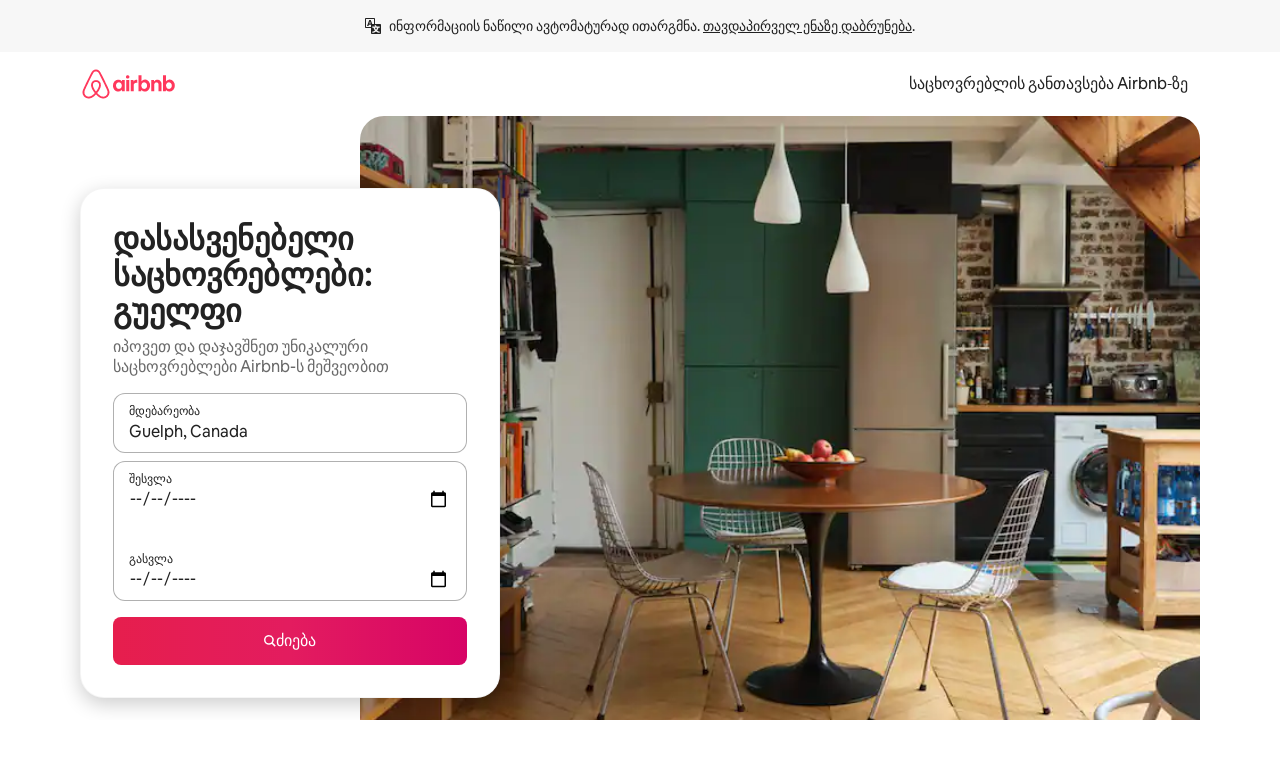

--- FILE ---
content_type: text/javascript
request_url: https://a0.muscache.com/airbnb/static/packages/web/common/frontend/moment-more-formats/src/locale/ka.0290b35948.js
body_size: 896
content:
__d(function(g,r,i,a,m,e,d){"use strict";var t=(0,r(d[0]).default)(r(d[1]));r(d[2]),t.default.updateLocale("ka",{months:"\u10D8\u10D0\u10DC\u10D5\u10D0\u10E0\u10D8_\u10D7\u10D4\u10D1\u10D4\u10E0\u10D5\u10D0\u10DA\u10D8_\u10DB\u10D0\u10E0\u10E2\u10D8_\u10D0\u10DE\u10E0\u10D8\u10DA\u10D8_\u10DB\u10D0\u10D8\u10E1\u10D8_\u10D8\u10D5\u10DC\u10D8\u10E1\u10D8_\u10D8\u10D5\u10DA\u10D8\u10E1\u10D8_\u10D0\u10D2\u10D5\u10D8\u10E1\u10E2\u10DD_\u10E1\u10D4\u10E5\u10E2\u10D4\u10DB\u10D1\u10D4\u10E0\u10D8_\u10DD\u10E5\u10E2\u10DD\u10DB\u10D1\u10D4\u10E0\u10D8_\u10DC\u10DD\u10D4\u10DB\u10D1\u10D4\u10E0\u10D8_\u10D3\u10D4\u10D9\u10D4\u10DB\u10D1\u10D4\u10E0\u10D8".split("_"),longDateFormat:{LT:t.default.localeData("ga").longDateFormat("LT"),LTS:t.default.localeData("ga").longDateFormat("LTS"),L:"DD.MM.YYYY",LL:"D MMMM, YYYY",LLL:"D MMMM, YYYY, HH:mm",LLLL:"dddd, D MMMM, YYYY, HH:mm"}})},"4a45ce",["ba7a76","1772c9","f9b45d"]);
__d(function(g,r,i,a,m,e,d){"use strict";var _;_=function(_){return _.defineLocale("ka",{months:"\u10D8\u10D0\u10DC\u10D5\u10D0\u10E0\u10D8_\u10D7\u10D4\u10D1\u10D4\u10E0\u10D5\u10D0\u10DA\u10D8_\u10DB\u10D0\u10E0\u10E2\u10D8_\u10D0\u10DE\u10E0\u10D8\u10DA\u10D8_\u10DB\u10D0\u10D8\u10E1\u10D8_\u10D8\u10D5\u10DC\u10D8\u10E1\u10D8_\u10D8\u10D5\u10DA\u10D8\u10E1\u10D8_\u10D0\u10D2\u10D5\u10D8\u10E1\u10E2\u10DD_\u10E1\u10D4\u10E5\u10E2\u10D4\u10DB\u10D1\u10D4\u10E0\u10D8_\u10DD\u10E5\u10E2\u10DD\u10DB\u10D1\u10D4\u10E0\u10D8_\u10DC\u10DD\u10D4\u10DB\u10D1\u10D4\u10E0\u10D8_\u10D3\u10D4\u10D9\u10D4\u10DB\u10D1\u10D4\u10E0\u10D8".split("_"),monthsShort:"\u10D8\u10D0\u10DC_\u10D7\u10D4\u10D1_\u10DB\u10D0\u10E0_\u10D0\u10DE\u10E0_\u10DB\u10D0\u10D8_\u10D8\u10D5\u10DC_\u10D8\u10D5\u10DA_\u10D0\u10D2\u10D5_\u10E1\u10D4\u10E5_\u10DD\u10E5\u10E2_\u10DC\u10DD\u10D4_\u10D3\u10D4\u10D9".split("_"),weekdays:{standalone:"\u10D9\u10D5\u10D8\u10E0\u10D0_\u10DD\u10E0\u10E8\u10D0\u10D1\u10D0\u10D7\u10D8_\u10E1\u10D0\u10DB\u10E8\u10D0\u10D1\u10D0\u10D7\u10D8_\u10DD\u10D7\u10EE\u10E8\u10D0\u10D1\u10D0\u10D7\u10D8_\u10EE\u10E3\u10D7\u10E8\u10D0\u10D1\u10D0\u10D7\u10D8_\u10DE\u10D0\u10E0\u10D0\u10E1\u10D9\u10D4\u10D5\u10D8_\u10E8\u10D0\u10D1\u10D0\u10D7\u10D8".split("_"),format:"\u10D9\u10D5\u10D8\u10E0\u10D0\u10E1_\u10DD\u10E0\u10E8\u10D0\u10D1\u10D0\u10D7\u10E1_\u10E1\u10D0\u10DB\u10E8\u10D0\u10D1\u10D0\u10D7\u10E1_\u10DD\u10D7\u10EE\u10E8\u10D0\u10D1\u10D0\u10D7\u10E1_\u10EE\u10E3\u10D7\u10E8\u10D0\u10D1\u10D0\u10D7\u10E1_\u10DE\u10D0\u10E0\u10D0\u10E1\u10D9\u10D4\u10D5\u10E1_\u10E8\u10D0\u10D1\u10D0\u10D7\u10E1".split("_"),isFormat:/(\u10ec\u10d8\u10dc\u10d0|\u10e8\u10d4\u10db\u10d3\u10d4\u10d2)/},weekdaysShort:"\u10D9\u10D5\u10D8_\u10DD\u10E0\u10E8_\u10E1\u10D0\u10DB_\u10DD\u10D7\u10EE_\u10EE\u10E3\u10D7_\u10DE\u10D0\u10E0_\u10E8\u10D0\u10D1".split("_"),weekdaysMin:"\u10D9\u10D5_\u10DD\u10E0_\u10E1\u10D0_\u10DD\u10D7_\u10EE\u10E3_\u10DE\u10D0_\u10E8\u10D0".split("_"),longDateFormat:{LT:"HH:mm",LTS:"HH:mm:ss",L:"DD/MM/YYYY",LL:"D MMMM YYYY",LLL:"D MMMM YYYY HH:mm",LLLL:"dddd, D MMMM YYYY HH:mm"},calendar:{sameDay:"[\u10D3\u10E6\u10D4\u10E1] LT[-\u10D6\u10D4]",nextDay:"[\u10EE\u10D5\u10D0\u10DA] LT[-\u10D6\u10D4]",lastDay:"[\u10D2\u10E3\u10E8\u10D8\u10DC] LT[-\u10D6\u10D4]",nextWeek:"[\u10E8\u10D4\u10DB\u10D3\u10D4\u10D2] dddd LT[-\u10D6\u10D4]",lastWeek:"[\u10EC\u10D8\u10DC\u10D0] dddd LT-\u10D6\u10D4",sameElse:"L"},relativeTime:{future:function(_){return _.replace(/(\u10ec\u10d0\u10db|\u10ec\u10e3\u10d7|\u10e1\u10d0\u10d0\u10d7|\u10ec\u10d4\u10da|\u10d3\u10e6|\u10d7\u10d5)(\u10d8|\u10d4)/,function(_,t,n){return"\u10D8"===n?t+"\u10E8\u10D8":t+n+"\u10E8\u10D8"})},past:function(_){return/(\u10ec\u10d0\u10db\u10d8|\u10ec\u10e3\u10d7\u10d8|\u10e1\u10d0\u10d0\u10d7\u10d8|\u10d3\u10e6\u10d4|\u10d7\u10d5\u10d4)/.test(_)?_.replace(/(\u10d8|\u10d4)$/,"\u10D8\u10E1 \u10EC\u10D8\u10DC"):/\u10ec\u10d4\u10da\u10d8/.test(_)?_.replace(/\u10ec\u10d4\u10da\u10d8$/,"\u10EC\u10DA\u10D8\u10E1 \u10EC\u10D8\u10DC"):_},s:"\u10E0\u10D0\u10DB\u10D3\u10D4\u10DC\u10D8\u10DB\u10D4 \u10EC\u10D0\u10DB\u10D8",ss:"%d \u10EC\u10D0\u10DB\u10D8",m:"\u10EC\u10E3\u10D7\u10D8",mm:"%d \u10EC\u10E3\u10D7\u10D8",h:"\u10E1\u10D0\u10D0\u10D7\u10D8",hh:"%d \u10E1\u10D0\u10D0\u10D7\u10D8",d:"\u10D3\u10E6\u10D4",dd:"%d \u10D3\u10E6\u10D4",M:"\u10D7\u10D5\u10D4",MM:"%d \u10D7\u10D5\u10D4",y:"\u10EC\u10D4\u10DA\u10D8",yy:"%d \u10EC\u10D4\u10DA\u10D8"},dayOfMonthOrdinalParse:/0|1-\u10da\u10d8|\u10db\u10d4-\d{1,2}|\d{1,2}-\u10d4/,ordinal:function(_){return 0===_?_:1===_?_+"-\u10DA\u10D8":_<20||_<=100&&_%20==0||_%100==0?"\u10DB\u10D4-"+_:_+"-\u10D4"},week:{dow:1,doy:7}})},"object"==typeof e&&void 0!==m&&"function"==typeof r?_(r(d[0])):"function"==typeof define&&define.amd?define(["../moment"],_):_((void 0).moment)},"f9b45d",["1772c9"]);
__r("4a45ce");
//# sourceMappingURL=https://sourcemaps.d.musta.ch/airbnb/static/packages/web/common/frontend/moment-more-formats/src/locale/ka.2913172282.js.map